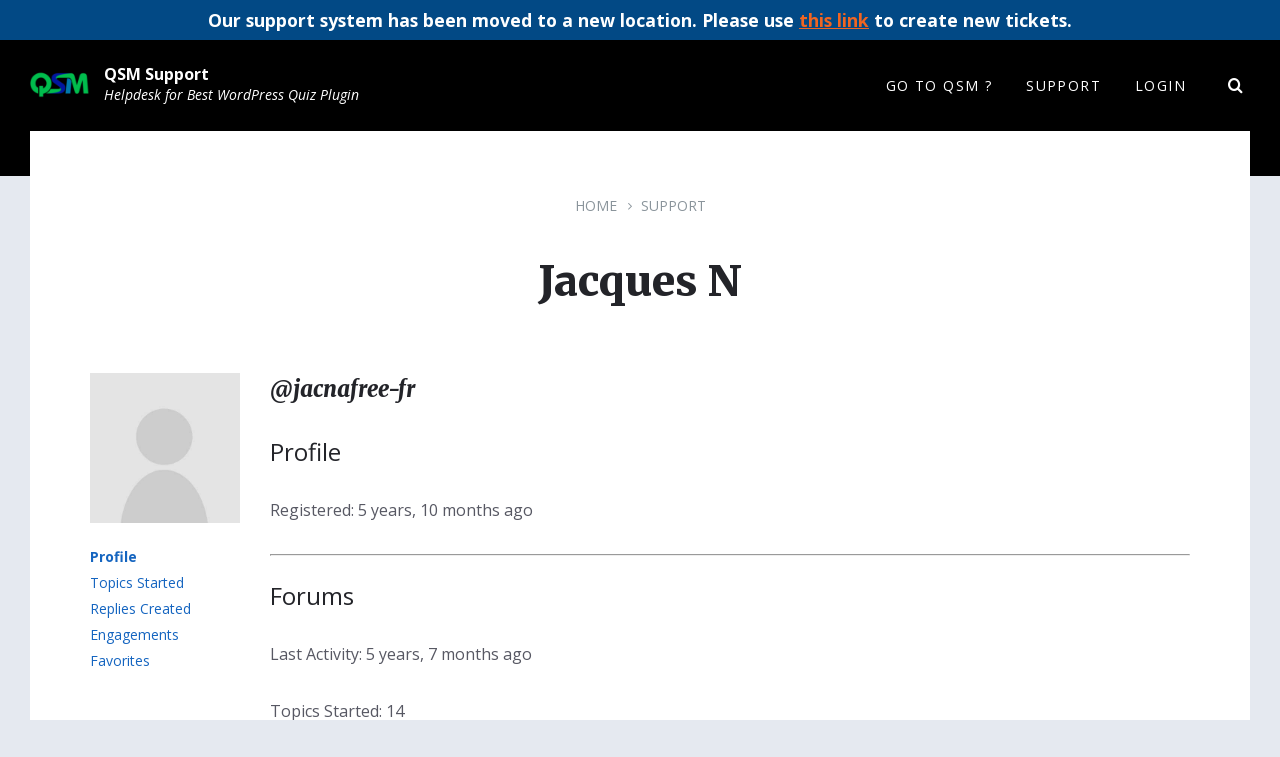

--- FILE ---
content_type: text/html; charset=UTF-8
request_url: https://support.quizandsurveymaster.com/support/users/jacnafree-fr/
body_size: 10495
content:
<!DOCTYPE html>
<html lang="en-US" prefix="og: https://ogp.me/ns#">
<head>
    <meta http-equiv="Content-Type" content="text/html; charset=UTF-8">
    <meta name="viewport" content="width=device-width, initial-scale=1.0">
    <link rel="pingback" href="https://support.quizandsurveymaster.com/xmlrpc.php">
    
<!-- Search Engine Optimization by Rank Math - https://s.rankmath.com/home -->
<title>- QSM Support</title>
<meta name="robots" content="follow, noindex"/>
<meta property="og:locale" content="en_US">
<meta property="og:type" content="article">
<meta property="og:title" content="- QSM Support">
<meta property="og:url" content="https://support.quizandsurveymaster.com/author/">
<meta property="og:site_name" content="QSM Support">
<meta name="twitter:card" content="summary_large_image">
<meta name="twitter:title" content="- QSM Support">
<script type="application/ld+json" class="rank-math-schema">{"@context":"https://schema.org","@graph":[{"@type":"Place","@id":"https://support.quizandsurveymaster.com/#place"},{"@type":"Organization","@id":"https://support.quizandsurveymaster.com/#organization","name":"Quiz and Survey Master Support","url":"https://support.quizandsurveymaster.com","logo":{"@type":"ImageObject","url":"https://support.quizandsurveymaster.com/wp-content/uploads/2020/05/cropped-logo_transparent_small-e1552997636295.png"},"location":{"@id":"https://support.quizandsurveymaster.com/#place"}},{"@type":"WebSite","@id":"https://support.quizandsurveymaster.com/#website","url":"https://support.quizandsurveymaster.com","name":"Quiz and Survey Master Support","publisher":{"@id":"https://support.quizandsurveymaster.com/#organization"},"inLanguage":"en-US"},{"@type":"WebPage","@id":"https://support.quizandsurveymaster.com/author/#webpage","url":"https://support.quizandsurveymaster.com/author/","name":"- QSM Support","isPartOf":{"@id":"https://support.quizandsurveymaster.com/#website"},"inLanguage":"en-US"}]}</script>
<!-- /Rank Math WordPress SEO plugin -->

<link rel='dns-prefetch' href='//fonts.googleapis.com' />
<link rel='dns-prefetch' href='//s.w.org' />
<link rel="alternate" type="application/rss+xml" title="QSM Support &raquo; Feed" href="https://support.quizandsurveymaster.com/feed/" />
<link rel="alternate" type="application/rss+xml" title="QSM Support &raquo; Comments Feed" href="https://support.quizandsurveymaster.com/comments/feed/" />
		<script type="709bc708b7d295d6a55f52f9-text/javascript">
			window._wpemojiSettings = {"baseUrl":"https:\/\/s.w.org\/images\/core\/emoji\/13.0.1\/72x72\/","ext":".png","svgUrl":"https:\/\/s.w.org\/images\/core\/emoji\/13.0.1\/svg\/","svgExt":".svg","source":{"concatemoji":"https:\/\/support.quizandsurveymaster.com\/wp-includes\/js\/wp-emoji-release.min.js?ver=5.7.14"}};
			!function(e,a,t){var n,r,o,i=a.createElement("canvas"),p=i.getContext&&i.getContext("2d");function s(e,t){var a=String.fromCharCode;p.clearRect(0,0,i.width,i.height),p.fillText(a.apply(this,e),0,0);e=i.toDataURL();return p.clearRect(0,0,i.width,i.height),p.fillText(a.apply(this,t),0,0),e===i.toDataURL()}function c(e){var t=a.createElement("script");t.src=e,t.defer=t.type="text/javascript",a.getElementsByTagName("head")[0].appendChild(t)}for(o=Array("flag","emoji"),t.supports={everything:!0,everythingExceptFlag:!0},r=0;r<o.length;r++)t.supports[o[r]]=function(e){if(!p||!p.fillText)return!1;switch(p.textBaseline="top",p.font="600 32px Arial",e){case"flag":return s([127987,65039,8205,9895,65039],[127987,65039,8203,9895,65039])?!1:!s([55356,56826,55356,56819],[55356,56826,8203,55356,56819])&&!s([55356,57332,56128,56423,56128,56418,56128,56421,56128,56430,56128,56423,56128,56447],[55356,57332,8203,56128,56423,8203,56128,56418,8203,56128,56421,8203,56128,56430,8203,56128,56423,8203,56128,56447]);case"emoji":return!s([55357,56424,8205,55356,57212],[55357,56424,8203,55356,57212])}return!1}(o[r]),t.supports.everything=t.supports.everything&&t.supports[o[r]],"flag"!==o[r]&&(t.supports.everythingExceptFlag=t.supports.everythingExceptFlag&&t.supports[o[r]]);t.supports.everythingExceptFlag=t.supports.everythingExceptFlag&&!t.supports.flag,t.DOMReady=!1,t.readyCallback=function(){t.DOMReady=!0},t.supports.everything||(n=function(){t.readyCallback()},a.addEventListener?(a.addEventListener("DOMContentLoaded",n,!1),e.addEventListener("load",n,!1)):(e.attachEvent("onload",n),a.attachEvent("onreadystatechange",function(){"complete"===a.readyState&&t.readyCallback()})),(n=t.source||{}).concatemoji?c(n.concatemoji):n.wpemoji&&n.twemoji&&(c(n.twemoji),c(n.wpemoji)))}(window,document,window._wpemojiSettings);
		</script>
		<style type="text/css">
img.wp-smiley,
img.emoji {
	display: inline !important;
	border: none !important;
	box-shadow: none !important;
	height: 1em !important;
	width: 1em !important;
	margin: 0 .07em !important;
	vertical-align: -0.1em !important;
	background: none !important;
	padding: 0 !important;
}
</style>
	<link rel='stylesheet' id='wp-block-library-css'  href='https://support.quizandsurveymaster.com/wp-includes/css/dist/block-library/style.min.css?ver=5.7.14' type='text/css' media='all' />
<link rel='stylesheet' id='bbptoolkit-css'  href='https://support.quizandsurveymaster.com/wp-content/plugins/bbp-toolkit/css/bbptoolkit.css?ver=616' type='text/css' media='all' />
<link rel='stylesheet' id='bbp_private_replies_style-css'  href='https://support.quizandsurveymaster.com/wp-content/plugins/bbpress-private-replies/css/frond-end.css?ver=5.7.14' type='text/css' media='all' />
<link rel='stylesheet' id='bbp-default-css'  href='https://support.quizandsurveymaster.com/wp-content/plugins/bbpress/templates/default/css/bbpress.min.css?ver=2.6.4' type='text/css' media='all' />
<link rel='stylesheet' id='simple-banner-style-css'  href='https://support.quizandsurveymaster.com/wp-content/plugins/simple-banner/simple-banner.css?ver=2.4.7' type='text/css' media='all' />
<link rel='stylesheet' id='bsp-css'  href='https://support.quizandsurveymaster.com/wp-content/plugins/bbp-style-pack/css/bspstyle.css?ver=4.4.1' type='text/css' media='screen' />
<link rel='stylesheet' id='dashicons-css'  href='https://support.quizandsurveymaster.com/wp-includes/css/dashicons.min.css?ver=5.7.14' type='text/css' media='all' />
<link rel='stylesheet' id='lsvr-lore-main-style-css'  href='https://support.quizandsurveymaster.com/wp-content/themes/lore/style.css?ver=2.4.2' type='text/css' media='all' />
<link rel='stylesheet' id='lsvr-lore-general-style-css'  href='https://support.quizandsurveymaster.com/wp-content/themes/lore/assets/css/general.css?ver=2.4.2' type='text/css' media='all' />
<style id='lsvr-lore-general-style-inline-css' type='text/css'>
body, input, textarea, select, button, #cancel-comment-reply-link, .is-primary-font { font-family: 'Open Sans', Arial, sans-serif; }
html, body { font-size: 16px; }
h1, h2, .is-secondary-font { font-family: 'Merriweather', Arial, sans-serif; }
.header-logo__link { max-width: 60px; }
</style>
<link rel='stylesheet' id='lsvr-lore-google-fonts-css'  href='//fonts.googleapis.com/css?family=Open+Sans%3A400%2C400italic%2C600%2C600italic%2C700%2C700italic%7CMerriweather%3A400%2C400italic%2C900%2C900italic&#038;ver=5.7.14' type='text/css' media='all' />
<link rel='stylesheet' id='lsvr-lore-color-scheme-css'  href='https://support.quizandsurveymaster.com/wp-content/themes/lore/assets/css/skins/default.css?ver=2.4.2' type='text/css' media='all' />
<link rel='stylesheet' id='d4p-bbattachments-css-css'  href='https://support.quizandsurveymaster.com/wp-content/plugins/gd-bbpress-attachments/css/front.css?ver=3.2_b2320_free' type='text/css' media='all' />
<link rel='stylesheet' id='um_fonticons_ii-css'  href='https://support.quizandsurveymaster.com/wp-content/plugins/ultimate-member/assets/css/um-fonticons-ii.css?ver=2.1.6' type='text/css' media='all' />
<link rel='stylesheet' id='um_fonticons_fa-css'  href='https://support.quizandsurveymaster.com/wp-content/plugins/ultimate-member/assets/css/um-fonticons-fa.css?ver=2.1.6' type='text/css' media='all' />
<link rel='stylesheet' id='select2-css'  href='https://support.quizandsurveymaster.com/wp-content/plugins/ultimate-member/assets/css/select2/select2.min.css?ver=2.1.6' type='text/css' media='all' />
<link rel='stylesheet' id='um_crop-css'  href='https://support.quizandsurveymaster.com/wp-content/plugins/ultimate-member/assets/css/um-crop.css?ver=2.1.6' type='text/css' media='all' />
<link rel='stylesheet' id='um_modal-css'  href='https://support.quizandsurveymaster.com/wp-content/plugins/ultimate-member/assets/css/um-modal.css?ver=2.1.6' type='text/css' media='all' />
<link rel='stylesheet' id='um_styles-css'  href='https://support.quizandsurveymaster.com/wp-content/plugins/ultimate-member/assets/css/um-styles.css?ver=2.1.6' type='text/css' media='all' />
<link rel='stylesheet' id='um_profile-css'  href='https://support.quizandsurveymaster.com/wp-content/plugins/ultimate-member/assets/css/um-profile.css?ver=2.1.6' type='text/css' media='all' />
<link rel='stylesheet' id='um_account-css'  href='https://support.quizandsurveymaster.com/wp-content/plugins/ultimate-member/assets/css/um-account.css?ver=2.1.6' type='text/css' media='all' />
<link rel='stylesheet' id='um_misc-css'  href='https://support.quizandsurveymaster.com/wp-content/plugins/ultimate-member/assets/css/um-misc.css?ver=2.1.6' type='text/css' media='all' />
<link rel='stylesheet' id='um_fileupload-css'  href='https://support.quizandsurveymaster.com/wp-content/plugins/ultimate-member/assets/css/um-fileupload.css?ver=2.1.6' type='text/css' media='all' />
<link rel='stylesheet' id='um_datetime-css'  href='https://support.quizandsurveymaster.com/wp-content/plugins/ultimate-member/assets/css/pickadate/default.css?ver=2.1.6' type='text/css' media='all' />
<link rel='stylesheet' id='um_datetime_date-css'  href='https://support.quizandsurveymaster.com/wp-content/plugins/ultimate-member/assets/css/pickadate/default.date.css?ver=2.1.6' type='text/css' media='all' />
<link rel='stylesheet' id='um_datetime_time-css'  href='https://support.quizandsurveymaster.com/wp-content/plugins/ultimate-member/assets/css/pickadate/default.time.css?ver=2.1.6' type='text/css' media='all' />
<link rel='stylesheet' id='um_raty-css'  href='https://support.quizandsurveymaster.com/wp-content/plugins/ultimate-member/assets/css/um-raty.css?ver=2.1.6' type='text/css' media='all' />
<link rel='stylesheet' id='um_scrollbar-css'  href='https://support.quizandsurveymaster.com/wp-content/plugins/ultimate-member/assets/css/simplebar.css?ver=2.1.6' type='text/css' media='all' />
<link rel='stylesheet' id='um_tipsy-css'  href='https://support.quizandsurveymaster.com/wp-content/plugins/ultimate-member/assets/css/um-tipsy.css?ver=2.1.6' type='text/css' media='all' />
<link rel='stylesheet' id='um_responsive-css'  href='https://support.quizandsurveymaster.com/wp-content/plugins/ultimate-member/assets/css/um-responsive.css?ver=2.1.6' type='text/css' media='all' />
<link rel='stylesheet' id='um_default_css-css'  href='https://support.quizandsurveymaster.com/wp-content/plugins/ultimate-member/assets/css/um-old-default.css?ver=2.1.6' type='text/css' media='all' />
<link rel='stylesheet' id='sib-front-css-css'  href='https://support.quizandsurveymaster.com/wp-content/plugins/mailin/css/mailin-front.css?ver=5.7.14' type='text/css' media='all' />
<script type="709bc708b7d295d6a55f52f9-text/javascript" src='https://support.quizandsurveymaster.com/wp-includes/js/jquery/jquery.min.js?ver=3.5.1' id='jquery-core-js'></script>
<script type="709bc708b7d295d6a55f52f9-text/javascript" src='https://support.quizandsurveymaster.com/wp-includes/js/jquery/jquery-migrate.min.js?ver=3.3.2' id='jquery-migrate-js'></script>
<script type="709bc708b7d295d6a55f52f9-text/javascript" id='simple-banner-script-js-extra'>
/* <![CDATA[ */
var scriptParams = {"hide_simple_banner":"no","simple_banner_position":"static","header_margin":"","header_padding":"","simple_banner_text":"Our support system has been moved to a new location. Please use <a href=\"https:\/\/quizandsurveymaster.com\/contact-support\/\">this link<\/a> to create new tickets.","pro_version_enabled":"","in_array":"1","debug_mode":"","id":"0","disabled_pages_array":[""],"simple_banner_color":"","simple_banner_text_color":"","simple_banner_link_color":"","simple_banner_custom_css":"","site_custom_css":"","keep_site_custom_css":"","site_custom_js":"","keep_site_custom_js":""};
/* ]]> */
</script>
<script type="709bc708b7d295d6a55f52f9-text/javascript" src='https://support.quizandsurveymaster.com/wp-content/plugins/simple-banner/simple-banner.js?ver=2.4.7' id='simple-banner-script-js'></script>
<script type="709bc708b7d295d6a55f52f9-text/javascript" src='https://support.quizandsurveymaster.com/wp-content/plugins/ultimate-member/assets/js/um-gdpr.min.js?ver=2.1.6' id='um-gdpr-js'></script>
<script type="709bc708b7d295d6a55f52f9-text/javascript" id='sib-front-js-js-extra'>
/* <![CDATA[ */
var sibErrMsg = {"invalidMail":"Please fill out valid email address","requiredField":"Please fill out required fields","invalidDateFormat":"Please fill out valid date format","invalidSMSFormat":"Please fill out valid phone number"};
var ajax_sib_front_object = {"ajax_url":"https:\/\/support.quizandsurveymaster.com\/wp-admin\/admin-ajax.php","ajax_nonce":"eaf17c49cb","flag_url":"https:\/\/support.quizandsurveymaster.com\/wp-content\/plugins\/mailin\/img\/flags\/"};
/* ]]> */
</script>
<script type="709bc708b7d295d6a55f52f9-text/javascript" src='https://support.quizandsurveymaster.com/wp-content/plugins/mailin/js/mailin-front.js?ver=1592382599' id='sib-front-js-js'></script>
<link rel="https://api.w.org/" href="https://support.quizandsurveymaster.com/wp-json/" /><link rel="EditURI" type="application/rsd+xml" title="RSD" href="https://support.quizandsurveymaster.com/xmlrpc.php?rsd" />
<link rel="wlwmanifest" type="application/wlwmanifest+xml" href="https://support.quizandsurveymaster.com/wp-includes/wlwmanifest.xml" /> 
<meta name="generator" content="WordPress 5.7.14" />
<script type="709bc708b7d295d6a55f52f9-text/javascript">
            /* <![CDATA[ */
            var gdbbPressAttachmentsInit = {
                max_files: 2            };
            /* ]]> */
        </script><style type="text/css" media="screen">.simple-banner{position:static;}</style><style type="text/css" media="screen">.simple-banner{background: #024985;}</style><style type="text/css" media="screen">.simple-banner .simple-banner-text{color: #ffffff;}</style><style type="text/css" media="screen">.simple-banner .simple-banner-text a{color:#f16521;}</style>		<style type="text/css">
			.um_request_name {
				display: none !important;
			}
		</style>
	<style type="text/css">.recentcomments a{display:inline !important;padding:0 !important;margin:0 !important;}</style><link rel="icon" href="https://support.quizandsurveymaster.com/wp-content/uploads/2020/05/cropped-logo_transparent_small-e1552997636295-1-32x32.png" sizes="32x32" />
<link rel="icon" href="https://support.quizandsurveymaster.com/wp-content/uploads/2020/05/cropped-logo_transparent_small-e1552997636295-1-192x192.png" sizes="192x192" />
<link rel="apple-touch-icon" href="https://support.quizandsurveymaster.com/wp-content/uploads/2020/05/cropped-logo_transparent_small-e1552997636295-1-180x180.png" />
<meta name="msapplication-TileImage" content="https://support.quizandsurveymaster.com/wp-content/uploads/2020/05/cropped-logo_transparent_small-e1552997636295-1-270x270.png" />
		<style type="text/css" id="wp-custom-css">
			input, select, textarea {
	/*width: auto !important;*/
}
 
button.header-menu__item-toggle {
    display: none;
}
				
.bbpress-button-custom {
	font-size: 15px;
    cursor: pointer !important;
    box-shadow: none;
    text-shadow: none;
    font-family: inherit;
    outline: none !important;
    color: #ffffff;
    margin: 0;
    opacity: 1;
    -webkit-appearance: none;
    background: #3ba1da;
    border: none !important;
    display: block;
    /* line-height: 1em !important; */
    padding: 16px 20px !important;
    text-decoration: none !important;
    text-align: center;
    text-transform: none !important;
    font-weight: normal !important;
    overflow: hidden;
    position: relative;
    transition: 0.25s;
    /* box-sizing: border-box; */
    width: auto;
    float: left;
    margin-bottom: 10px;
    margin-top: -40px;
    line-height: 20px;
} 
				 
						</style>
		</head>

<body class="bbp-user-page single singular bbpress wp-custom-logo lsvr-accessibility">

	
	<!-- WRAPPER : begin -->
	<div id="wrapper">

		
		
	<a href="#main" class="accessibility-link accessibility-link--skip-to-content screen-reader-text">Skip to content</a>

			<a href="#header-menu" class="accessibility-link accessibility-link--skip-to-nav screen-reader-text">Skip to main navigation</a>
	
	<a href="#footer" class="accessibility-link accessibility-link--skip-to-footer screen-reader-text">Skip to footer</a>


		
		<!-- HEADER : begin -->
		<header id="header"  class="header--has-search">
			<div class="header__bg" >
				<div class="header__overlay" style="opacity: 0.5; filter: alpha(opacity=50);"></div>				<div class="header__inner">

					
					<!-- HEADER NAVBAR : begin -->
<div class="header-navbar">
	<div class="lsvr-container">
		<div class="header-navbar__inner">

			
			
	<!-- HEADER BRANDING : begin -->
	<div class="header-branding header-branding--has-logo">
		<div class="header-branding__inner">

			
				<!-- HEADER BRANDING : begin -->
				<div class="header-logo">
					<a href="https://support.quizandsurveymaster.com/" class="header-logo__link">
						<img src="https://support.quizandsurveymaster.com/wp-content/uploads/2020/05/cropped-logo_transparent_small-e1552997636295.png"
							class="header-logo__image"
							alt="QSM Support">
					</a>
				</div>
				<!-- HEADER BRANDING : end -->

			
			
				<!-- HEADER TITLE TAGLINE : begin -->
				<div class="header-title-tagline">

					
						<div class="header-title">
							<a href="https://support.quizandsurveymaster.com/" class="header-title__link">
								QSM Support							</a>
						</div>

					
					
						<p class="header-tagline">
							Helpdesk for Best WordPress Quiz Plugin						</p>

					
				</div>
				<!-- HEADER TITLE TAGLINE : end -->

			
		</div>
	</div>
	<!-- HEADER BRANDING : end -->


			
			<button id="header-navbar__toggle"
	class="header-navbar__toggle"
	type="button"
	title="Expand menu"
	data-label-expand-popup="Expand menu"
	data-label-collapse-popup="Collapse menu"
	aria-controls="header-navbar__navigation"
    aria-haspopup="true"
    aria-expanded="false">
	<span class="header-navbar__toggle-icon" aria-hidden="true"></span>
</button>
			<div id="header-navbar__navigation"
				class="header-navbar__navigation"
				data-aria-labelledby="header-navbar__toggle">

            	<div class="header-mobile-languages">

					
				</div>

				
	<!-- HEADER MENU : begin -->
	<nav id="header-menu" class="header-menu"
        data-label-expand-popup="Expand submenu"
        data-label-collapse-popup="Collapse submenu"

					aria-label="Header Menu"
		>

	    <ul id="menu-header-menu" class="header-menu__list" role="menu">
            
        	<li id="header-menu__item-2368"
                class="header-menu__item header-menu__item--level-0 menu-item menu-item-type-custom menu-item-object-custom header-menu__item--dropdown"
                role="presentation">

                <a href="https://quizandsurveymaster.com/?utm_source=support_site"
                    id="header-menu__item-link-2368"
                	class="header-menu__item-link header-menu__item-link--level-0"
                    role="menuitem"

                    
                                        >

                    Go to QSM ?</a>

            
            </li>

            
            
        	<li id="header-menu__item-399"
                class="header-menu__item header-menu__item--level-0 menu-item menu-item-type-custom menu-item-object-custom header-menu__item--dropdown"
                role="presentation">

                <a href="/support/"
                    id="header-menu__item-link-399"
                	class="header-menu__item-link header-menu__item-link--level-0"
                    role="menuitem"

                    
                                        >

                    Support</a>

            
            </li>

            
            
        	<li id="header-menu__item-422"
                class="header-menu__item header-menu__item--level-0 menu-item menu-item-type-post_type menu-item-object-page header-menu__item--dropdown"
                role="presentation">

                <a href="https://support.quizandsurveymaster.com/login/"
                    id="header-menu__item-link-422"
                	class="header-menu__item-link header-menu__item-link--level-0"
                    role="menuitem"

                    
                                        >

                    Login</a>

            
            </li>

            </ul>
	</nav>
	<!-- HEADER MENU : end -->


				
	<!-- HEADER NAVBAR SEARCH : begin -->
	<div class="header-navbar-search">

		<button id="header-navbar-search__toggle"
			class="header-navbar-search__toggle"
			type="button"
			title="Expand search"
			data-label-expand-popup="Expand search"
			data-label-collapse-popup="Collapse search"
			aria-controls="header-navbar-search__popup"
            aria-haspopup="true"
            aria-expanded="false">
			<span class="header-navbar-search__toggle-icon" aria-hidden="true"></span>
		</button>

		<div id="header-navbar-search__popup"
			class="header-navbar-search__popup"
			role="group"
			aria-labelledby="header-navbar-search__toggle"
            aria-expanded="false">

			<!-- HEADER SEARCH FORM : begin -->
<form  class="header-search-form header-search-form--ajax header-search-form--has-search-filter header-search-form--has-keywords header-search-form--has-rating header-search-form--rating-type-sum"	id="header-search-form-1"
	role="search"
	action="https://support.quizandsurveymaster.com/"
	method="get">

	
	<div class="header-search-form__inner">

		<!-- HEADER SEARCH CONTENT : begin -->
		<div class="header-search-form__content">

			<!-- HEADER SEARCH INPUT WRAPPER : begin -->
			<div class="header-search-form__input-wrapper">

				<label class="screen-reader-text" for="header-search-form__input-1">
					Search				</label>
				<input id="header-search-form__input-1"
					class="header-search-form__input"
					type="text" name="s" autocomplete="off"
					placeholder="Search the Knowledge Base"
					value=""
					aria-label="Search field">

				<button class="header-search-form__submit" type="submit" title="Submit search">
					<span class="header-search-form__submit-icon icon-search" aria-hidden="true"></span>
				</button>

				
					<div class="header-search-form__spinner c-spinner"></div>

				
			</div>
			<!-- HEADER SEARCH INPUT WRAPPER : end -->

			
				<!-- HEADER SEARCH PANEL : begin -->
				<div class="header-search-form__panel">
					<div class="header-search-form__panel-inner">

						
							<!-- HEADER SEARCH FILTER : begin -->
							<div class="header-search-form__filter">

								
									<span class="header-search-form__filter-title">Search in:</span>

								
								<label class="header-search-form__filter-label header-search-form__filter-label--active header-search-form__filter-label--any"
									for="header-search-filter-any-1">
									<input type="checkbox" class="header-search-form__filter-checkbox header-search-form__filter-checkbox--any"
										id="header-search-filter-any-1"
										name="search-filter[]"
										value="any"
										 checked="checked">
										Everything								</label>

								
									<label class="header-search-form__filter-label header-search-form__filter-label--lsvr_kba"
										for="header-search-filter-lsvr_kba-1">
										<input type="checkbox" class="header-search-form__filter-checkbox"
											id="header-search-filter-lsvr_kba-1"
											name="search-filter[]"
											value="lsvr_kba"
											>
											Knowledge Base									</label>

								
									<label class="header-search-form__filter-label header-search-form__filter-label--lsvr_faq"
										for="header-search-filter-lsvr_faq-1">
										<input type="checkbox" class="header-search-form__filter-checkbox"
											id="header-search-filter-lsvr_faq-1"
											name="search-filter[]"
											value="lsvr_faq"
											>
											FAQ									</label>

								
									<label class="header-search-form__filter-label header-search-form__filter-label--post"
										for="header-search-filter-post-1">
										<input type="checkbox" class="header-search-form__filter-checkbox"
											id="header-search-filter-post-1"
											name="search-filter[]"
											value="post"
											>
											Blog									</label>

								
									<label class="header-search-form__filter-label header-search-form__filter-label--page"
										for="header-search-filter-page-1">
										<input type="checkbox" class="header-search-form__filter-checkbox"
											id="header-search-filter-page-1"
											name="search-filter[]"
											value="page"
											>
											Pages									</label>

								
									<label class="header-search-form__filter-label header-search-form__filter-label--forumtopic"
										for="header-search-filter-forumtopic-1">
										<input type="checkbox" class="header-search-form__filter-checkbox"
											id="header-search-filter-forumtopic-1"
											name="search-filter[]"
											value="forum, topic"
											>
											Support									</label>

								
							</div>
							<!-- HEADER SEARCH FILTER : end -->

						
					</div>
				</div>
				<!-- HEADER SEARCH PANEL : end -->

			
		</div>
		<!-- HEADER SEARCH CONTENT : end -->

		
			<!-- HEADER SEARCH KEYWORDS : begin -->
			<div class="header-search-form__keywords">
				<div class="header-search-form__keywords-inner">

											<span class="header-search-form__keywords-label">Suggested Search:</span>
					
					
						<a href="https://support.quizandsurveymaster.com/?s=how%20to"
							data-search-keyword="how to">how to</a>, 
					
						<a href="https://support.quizandsurveymaster.com/?s=export%20import"
							data-search-keyword="export import">export import</a>, 
					
						<a href="https://support.quizandsurveymaster.com/?s=export%20results"
							data-search-keyword="export results">export results</a>
					
				</div>
			</div>
			<!-- HEADER SEARCH KEYWORDS : end -->

		
	</div>
</form>
<!-- HEADER SEARCH FORM : end -->
		</div>

	</div>
	<!-- HEADER NAVBAR SEARCH : end -->


				
			</div>

			
		</div>
	</div>
</div>
<!-- HEADER NAVBAR : end -->
					
					
	<!-- HEADER SEARCH : begin -->
	<div class="header-search">
		<div class="lsvr-container">
			<div class="header-search__inner">

				<!-- HEADER SEARCH FORM : begin -->
<form  class="header-search-form header-search-form--ajax header-search-form--has-search-filter header-search-form--has-keywords header-search-form--has-rating header-search-form--rating-type-sum"	id="header-search-form-2"
	role="search"
	action="https://support.quizandsurveymaster.com/"
	method="get">

	
	<div class="header-search-form__inner">

		<!-- HEADER SEARCH CONTENT : begin -->
		<div class="header-search-form__content">

			<!-- HEADER SEARCH INPUT WRAPPER : begin -->
			<div class="header-search-form__input-wrapper">

				<label class="screen-reader-text" for="header-search-form__input-2">
					Search				</label>
				<input id="header-search-form__input-2"
					class="header-search-form__input"
					type="text" name="s" autocomplete="off"
					placeholder="Search the Knowledge Base"
					value=""
					aria-label="Search field">

				<button class="header-search-form__submit" type="submit" title="Submit search">
					<span class="header-search-form__submit-icon icon-search" aria-hidden="true"></span>
				</button>

				
					<div class="header-search-form__spinner c-spinner"></div>

				
			</div>
			<!-- HEADER SEARCH INPUT WRAPPER : end -->

			
				<!-- HEADER SEARCH PANEL : begin -->
				<div class="header-search-form__panel">
					<div class="header-search-form__panel-inner">

						
							<!-- HEADER SEARCH FILTER : begin -->
							<div class="header-search-form__filter">

								
									<span class="header-search-form__filter-title">Search in:</span>

								
								<label class="header-search-form__filter-label header-search-form__filter-label--active header-search-form__filter-label--any"
									for="header-search-filter-any-2">
									<input type="checkbox" class="header-search-form__filter-checkbox header-search-form__filter-checkbox--any"
										id="header-search-filter-any-2"
										name="search-filter[]"
										value="any"
										 checked="checked">
										Everything								</label>

								
									<label class="header-search-form__filter-label header-search-form__filter-label--lsvr_kba"
										for="header-search-filter-lsvr_kba-2">
										<input type="checkbox" class="header-search-form__filter-checkbox"
											id="header-search-filter-lsvr_kba-2"
											name="search-filter[]"
											value="lsvr_kba"
											>
											Knowledge Base									</label>

								
									<label class="header-search-form__filter-label header-search-form__filter-label--lsvr_faq"
										for="header-search-filter-lsvr_faq-2">
										<input type="checkbox" class="header-search-form__filter-checkbox"
											id="header-search-filter-lsvr_faq-2"
											name="search-filter[]"
											value="lsvr_faq"
											>
											FAQ									</label>

								
									<label class="header-search-form__filter-label header-search-form__filter-label--post"
										for="header-search-filter-post-2">
										<input type="checkbox" class="header-search-form__filter-checkbox"
											id="header-search-filter-post-2"
											name="search-filter[]"
											value="post"
											>
											Blog									</label>

								
									<label class="header-search-form__filter-label header-search-form__filter-label--page"
										for="header-search-filter-page-2">
										<input type="checkbox" class="header-search-form__filter-checkbox"
											id="header-search-filter-page-2"
											name="search-filter[]"
											value="page"
											>
											Pages									</label>

								
									<label class="header-search-form__filter-label header-search-form__filter-label--forumtopic"
										for="header-search-filter-forumtopic-2">
										<input type="checkbox" class="header-search-form__filter-checkbox"
											id="header-search-filter-forumtopic-2"
											name="search-filter[]"
											value="forum, topic"
											>
											Support									</label>

								
							</div>
							<!-- HEADER SEARCH FILTER : end -->

						
					</div>
				</div>
				<!-- HEADER SEARCH PANEL : end -->

			
		</div>
		<!-- HEADER SEARCH CONTENT : end -->

		
			<!-- HEADER SEARCH KEYWORDS : begin -->
			<div class="header-search-form__keywords">
				<div class="header-search-form__keywords-inner">

											<span class="header-search-form__keywords-label">Suggested Search:</span>
					
					
						<a href="https://support.quizandsurveymaster.com/?s=how%20to"
							data-search-keyword="how to">how to</a>, 
					
						<a href="https://support.quizandsurveymaster.com/?s=export%20import"
							data-search-keyword="export import">export import</a>, 
					
						<a href="https://support.quizandsurveymaster.com/?s=export%20results"
							data-search-keyword="export results">export results</a>
					
				</div>
			</div>
			<!-- HEADER SEARCH KEYWORDS : end -->

		
	</div>
</form>
<!-- HEADER SEARCH FORM : end -->
			</div>
		</div>
	</div>
	<!-- HEADER SEARCH : end -->


					
				</div>
			</div>
		</header>

		
		<!-- CORE : begin -->
		<div id="core" >
			<div class="core__inner">
<!-- CORE COLUMNS : begin -->
<div class="core__columns">
	<div class="core__columns-inner">
		<div class="lsvr-container">
			<div class="core__columns-bg">

				
				<!-- MAIN : begin -->
				<main id="main">
					<div class="main__inner">
<!-- POST ARCHIVE : begin -->
<div class="bbpress-page">

	<!-- MAIN HEADER : begin -->
	<header class="main__header">
		<div class="main__header-inner">

			
	
	<!-- BREADCRUMBS : begin -->
	<div class="breadcrumbs">
		<div class="breadcrumbs__inner">

			
			<nav class="breadcrumbs__nav" aria-label="Breadcrumbs">
				<ul class="breadcrumbs__list">

					
						<li class="breadcrumbs__item">
							<span class="breadcrumbs__item-decor" aria-hidden="true"></span>
							<a href="https://support.quizandsurveymaster.com/" class="breadcrumbs__link">Home</a>
						</li>

					
						<li class="breadcrumbs__item">
							<span class="breadcrumbs__item-decor" aria-hidden="true"></span>
							<a href="https://support.quizandsurveymaster.com/support/" class="breadcrumbs__link">Support</a>
						</li>

					
				</ul>
			</nav>

			
			<!-- BREADCRUMBS META DATA : begin -->
			<script type="application/ld+json">
			{
				"@context": "http://schema.org",
				"@type": "BreadcrumbList",
				"itemListElement" : [
										{
						"@type": "ListItem",
						"position": 1,
						"item": {
							"@id": "https://support.quizandsurveymaster.com/",
							"name": "Home"
						}
					},										{
						"@type": "ListItem",
						"position": 2,
						"item": {
							"@id": "https://support.quizandsurveymaster.com/support/",
							"name": "Support"
						}
					}									]
			}
			</script>
			<!-- BREADCRUMBS META DATA : end -->

		
		</div>
	</div>
	<!-- BREADCRUMBS : end -->

	

			<h1 class="main__title">

				
					Jacques N
				
			</h1>

		</div>
	</header>
	<!-- MAIN HEADER : end -->

	
		<!-- PAGE CONTENT : begin -->
		<div class="page__content">

			
<div id="bbpress-forums" class="bbpress-wrapper">

	
	
	<div id="bbp-user-wrapper">

		
<div id="bbp-single-user-details">
	<div id="bbp-user-avatar">
		<span class='vcard'>
			<a class="url fn n" href="https://support.quizandsurveymaster.com/support/users/jacnafree-fr/" title="Jacques N" rel="me">
				<script src="/cdn-cgi/scripts/7d0fa10a/cloudflare-static/rocket-loader.min.js" data-cf-settings="709bc708b7d295d6a55f52f9-|49"></script><img src="https://support.quizandsurveymaster.com/wp-content/plugins/ultimate-member/assets/img/default_avatar.jpg" class="gravatar avatar avatar-150 um-avatar um-avatar-default" width="150" height="150" alt="Jacques N" data-default="https://support.quizandsurveymaster.com/wp-content/plugins/ultimate-member/assets/img/default_avatar.jpg" onerror="if ( ! this.getAttribute('data-load-error') ){ this.setAttribute('data-load-error', '1');this.setAttribute('src', this.getAttribute('data-default'));}" />			</a>
		</span>
	</div>

	
	<div id="bbp-user-navigation">
		<ul>
			<li class="current">
				<span class="vcard bbp-user-profile-link">
					<a class="url fn n" href="https://support.quizandsurveymaster.com/support/users/jacnafree-fr/" title="Jacques N&#039;s Profile" rel="me">Profile</a>
				</span>
			</li>

			<li class="">
				<span class='bbp-user-topics-created-link'>
					<a href="https://support.quizandsurveymaster.com/support/users/jacnafree-fr/topics/" title="Jacques N&#039;s Topics Started">Topics Started</a>
				</span>
			</li>

			<li class="">
				<span class='bbp-user-replies-created-link'>
					<a href="https://support.quizandsurveymaster.com/support/users/jacnafree-fr/replies/" title="Jacques N&#039;s Replies Created">Replies Created</a>
				</span>
			</li>

							<li class="">
					<span class='bbp-user-engagements-created-link'>
						<a href="https://support.quizandsurveymaster.com/support/users/jacnafree-fr/engagements/" title="Jacques N&#039;s Engagements">Engagements</a>
					</span>
				</li>
			
							<li class="">
					<span class="bbp-user-favorites-link">
						<a href="https://support.quizandsurveymaster.com/support/users/jacnafree-fr/favorites/" title="Jacques N&#039;s Favorites">Favorites</a>
					</span>
				</li>
			
			
		</ul>

		
	</div>
</div>


		<div id="bbp-user-body">
																					
<div id="bbp-user-profile" class="bbp-user-profile">
	<h2 class="entry-title">@jacnafree-fr</h2>
	<div class="bbp-user-section">
		<h3>Profile</h3>
		<p class="bbp-user-forum-role">Registered: 5 years, 10 months ago</p>

		
		
		<hr>
		<h3>Forums</h3>

		
			<p class="bbp-user-topic-count">Last Activity: 5 years, 7 months ago</p>

		
		<p class="bbp-user-topic-count">Topics Started: 14</p>
		<p class="bbp-user-reply-count">Replies Created: 38</p>
		<p class="bbp-user-forum-role">Forum Role: Participant</p>
	</div>
</div><!-- #bbp-author-topics-started -->

		</div>
	</div>

	
</div>

		</div>
		<!-- PAGE CONTENT : end -->

	
</div>
<!-- POST ARCHIVE : end -->

					</div>
				</main>
				<!-- MAIN : end -->

				
			</div>
		</div>
	</div>
</div>
<!-- CORE COLUMNS : end -->
		</div>
	</div>
	<!-- CORE : end -->

	
	<!-- FOOTER : begin -->
	<footer id="footer" >
		<div class="footer__inner">

			
			
				<div class="footer-top">
					<div class="lsvr-container">
						<div class="footer-top__inner">

							

	<!-- FOOTER MENU : begin -->
	<nav class="footer-menu"

					aria-label="Footer Menu"
		>

	    <ul id="menu-footer-menu" class="footer-menu__list" role="menu"><li id="menu-item-20" class="menu-item menu-item-type-custom menu-item-object-custom menu-item-20"><a title="						" href="https://quizandsurveymaster.com/docs/">Documentation</a></li>
<li id="menu-item-19" class="menu-item menu-item-type-custom menu-item-object-custom menu-item-19"><a title="						" href="https://quizandsurveymaster.com/addons/">Addons</a></li>
<li id="menu-item-4150" class="menu-item menu-item-type-custom menu-item-object-custom menu-item-4150"><a href="https://quizandsurveymaster.com/blog/">Blog</a></li>
<li id="menu-item-4152" class="menu-item menu-item-type-custom menu-item-object-custom menu-item-4152"><a href="https://quizandsurveymaster.com/">WordPress Quiz Plugin</a></li>
</ul>
	</nav>
	<!-- FOOTER MENU : end -->



							

	<!-- FOOTER SOCIAL LINKS : begin -->
	<div class="footer-social">
		<ul class="footer-social__list" title="Social Media Links">

			
				
					<li class="footer-social__item footer-social__item--twitter">

						<a class="footer-social__item-link footer-social__item-link--twitter" target="_blank"

							
								href="https://twitter.com/quizsurveywp"

							
							 title="Twitter">

							<span class="footer-social__icon icon-twitter" aria-hidden="true"></span>

						</a>
					</li>

				
			
				
					<li class="footer-social__item footer-social__item--github">

						<a class="footer-social__item-link footer-social__item-link--github" target="_blank"

							
								href="https://github.com/QuizandSurveyMaster/quiz_master_next"

							
							 title="Github">

							<span class="footer-social__icon icon-github" aria-hidden="true"></span>

						</a>
					</li>

				
			
				
					<li class="footer-social__item footer-social__item--facebook">

						<a class="footer-social__item-link footer-social__item-link--facebook" target="_blank"

							
								href="https://www.facebook.com/quizandsurveymaster1"

							
							 title="Facebook">

							<span class="footer-social__icon icon-facebook" aria-hidden="true"></span>

						</a>
					</li>

				
			
		</ul>
	</div>
	<!-- FOOTER SOCIAL LINKS : end -->



						</div>
					</div>
				</div>

			
			
			
	<!-- FOOTER WIDGETS : begin -->
	<div class="footer-widgets">
		<div class="footer-widgets__inner">
			<div class="lsvr-container">
				<div  class="lsvr-grid lsvr-grid--3-cols lsvr-grid--lg-2-cols lsvr-grid--md-2-cols">

					<div class="footer-widgets__column lsvr-grid__col lsvr-grid__col--span-4 lsvr-grid__col--md lsvr-grid__col--md-span-6 lsvr-grid__col--lg lsvr-grid__col--lg-span-6"><div class="footer-widgets__column-inner"><div id="bbr_topics_widget-3" class="widget widget_bbr_topics_widget"><div class="widget__inner"><h3 class="widget__title">Recently Resolved</h3>
		<ul>
											<li>
					<a class="bbp-forum-title" href="https://support.quizandsurveymaster.com/support/topic/cant-find-my-questions/">Can&#8217;t find my questions +</a>
														</li>

											<li>
					<a class="bbp-forum-title" href="https://support.quizandsurveymaster.com/support/topic/quiz-does-not-show-and-site-is-faulty/">Quiz does not show and site is faulty</a>
														</li>

											<li>
					<a class="bbp-forum-title" href="https://support.quizandsurveymaster.com/support/topic/hide-the-submit-button/">hide the submit button</a>
														</li>

											<li>
					<a class="bbp-forum-title" href="https://support.quizandsurveymaster.com/support/topic/bug-report/">BUG REPORT</a>
														</li>

											<li>
					<a class="bbp-forum-title" href="https://support.quizandsurveymaster.com/support/topic/fatal-error-allowed-memory-size-of-536870912-bytes-exhausted-tried-to-allocate/">Fatal error: Allowed memory size of 536870912 bytes exhausted (tried to allocate</a>
														</li>

			        </ul>

		</div></div></div></div><div class="footer-widgets__column lsvr-grid__col lsvr-grid__col--span-4 lsvr-grid__col--md lsvr-grid__col--md-span-6 lsvr-grid__col--lg lsvr-grid__col--lg-span-6"><div class="footer-widgets__column-inner"><div id="bbp_replies_widget-3" class="widget widget_display_replies"><div class="widget__inner"><h3 class="widget__title">Recent Replies</h3>
		<ul class="bbp-replies-widget">

			
				<li>

					<a class="bbp-reply-topic-title" href="https://support.quizandsurveymaster.com/support/topic/not-able-to-generate-the-certificate-for-users-just-after-their-exam/#post-18026" title="This usually happens because the certificate syst&hellip;">Not able to generate the certificate for users just after their exam</a>
				</li>

			
				<li>

					<a class="bbp-reply-topic-title" href="https://support.quizandsurveymaster.com/support/topic/not-able-to-generate-the-certificate-for-users-just-after-their-exam/#post-18025" title="This usually happens due to server load, cache, o&hellip;">Not able to generate the certificate for users just after their exam</a>
				</li>

			
				<li>

					<a class="bbp-reply-topic-title" href="https://support.quizandsurveymaster.com/support/topic/want-to-remove-the-load-quiz-button/#post-18024" title="If you want to remove the &#8220;LOAD QUIZ&#8221;&hellip;">Want to remove the load quiz button.</a>
				</li>

			
				<li>

					<a class="bbp-reply-topic-title" href="https://support.quizandsurveymaster.com/support/topic/placeholder-text-for-question-comment-field/page/5/#post-18023" title="The Paharganj Escorts service provides attractive&hellip;">Placeholder text for question comment field</a>
				</li>

			
				<li>

					<a class="bbp-reply-topic-title" href="https://support.quizandsurveymaster.com/support/topic/pre-sales-questions/#post-18022" title="driving through every bridge in drive mad makes m&hellip;">pre-sales questions</a>
				</li>

			
		</ul>

		</div></div></div></div><div class="footer-widgets__column lsvr-grid__col lsvr-grid__col--span-4 lsvr-grid__col--md lsvr-grid__col--md-span-6 lsvr-grid__col--lg lsvr-grid__col--lg-span-6"><div class="footer-widgets__column-inner"><div id="bbp_topics_widget-3" class="widget widget_display_topics"><div class="widget__inner"><h3 class="widget__title">Recent Topics</h3>
		<ul class="bbp-topics-widget ">

			
				<li>
					<a class="bbp-forum-title" href="https://support.quizandsurveymaster.com/support/topic/cant-find-my-questions/">Can&#8217;t find my questions +</a>

					
					
				</li>

			
				<li>
					<a class="bbp-forum-title" href="https://support.quizandsurveymaster.com/support/topic/is-there-limit-to-correct-answer-info-field/">IS there LIMIT to Correct Answer Info field?</a>

					
					
				</li>

			
				<li>
					<a class="bbp-forum-title" href="https://support.quizandsurveymaster.com/support/topic/purchase-the-wrong-plugin/">Purchase the wrong plugin</a>

					
					
				</li>

			
				<li>
					<a class="bbp-forum-title" href="https://support.quizandsurveymaster.com/support/topic/issues-with-answers/">issues with answers</a>

					
					
				</li>

			
				<li>
					<a class="bbp-forum-title" href="https://support.quizandsurveymaster.com/support/topic/mailchimp-integration/">Mailchimp Integration</a>

					
					
				</li>

			
		</ul>

		</div></div></div></div>
				</div>
			</div>
		</div>
	</div>
	<!-- FOOTER WIDGETS : end -->


			
			
	<div class="footer-bottom">
		<div class="lsvr-container">
			<div class="footer-bottom__inner">

				
					<!-- FOOTER TEXT : begin -->
					<div class="footer-text">
						<p>Copyright 2020. Powered by <a href="https://quizandsurveymaster.com/">WordPress Quiz Plugin</a>. An ExpressTech product.</p>
					</div>
					<!-- FOOTER TEXT : end -->

				
				
					<a href="#top" class="footer-scroll-top" title="Back to top">
						<span class="footer-scroll-top__icon" aria-hidden="true"></span>
					</a>

				
			</div>
		</div>
	</div>


			
		</div>
	</footer>
	<!-- FOOTER : end -->

	
</div>
<!-- WRAPPER : end -->


<div id="um_upload_single" style="display:none"></div>
<div id="um_view_photo" style="display:none">

	<a href="javascript:void(0);" data-action="um_remove_modal" class="um-modal-close"><i class="um-faicon-times"></i></a>

	<div class="um-modal-body photo">
		<div class="um-modal-photo"></div>
	</div>

</div>
		<script async src="https://www.googletagmanager.com/gtag/js?id=UA-61435812-2" type="709bc708b7d295d6a55f52f9-text/javascript"></script>
		<script type="709bc708b7d295d6a55f52f9-text/javascript">
			window.dataLayer = window.dataLayer || [];
			function gtag(){dataLayer.push(arguments);}
			gtag('js', new Date());
			gtag('config', 'UA-61435812-2');
		</script>

	
			
			<script type="application/ld+json">
			{
				"@context" : "http://schema.org",
				"@type" : "WebSite",
				"name" : "QSM Support",
				"url" : "https://support.quizandsurveymaster.com",
				"description" : "Helpdesk for Best WordPress Quiz Plugin",
			 	"publisher" : {

			 		"@id" : "https://support.quizandsurveymaster.com#WebSitePublisher",
			 		"@type" : "Organization",
			 		"name" : "QSM Support",
			 		"url" : "https://support.quizandsurveymaster.com"

					
			 					 		,"logo" : {
			 			"@type" : "ImageObject",
			 			"url" : "https://support.quizandsurveymaster.com/wp-content/uploads/2020/05/cropped-logo_transparent_small-e1552997636295.png",
						"width" : "150",
						"height" : "70"
			 		}
			 		
										,"sameAs" : [
										  	]
				  	
			 	},
			 	"potentialAction": {
			    	"@type" : "SearchAction",
			    	"target" : "https://support.quizandsurveymaster.com/?s={search_term}",
			    	"query-input": "required name=search_term"
			    }
			}
			</script>

		<script type="709bc708b7d295d6a55f52f9-text/javascript" src='https://support.quizandsurveymaster.com/wp-content/plugins/bbpress/templates/default/js/editor.min.js?ver=2.6.4' id='bbpress-editor-js'></script>
<script type="709bc708b7d295d6a55f52f9-text/javascript" src='https://support.quizandsurveymaster.com/wp-content/themes/lore/assets/js/lore-third-party-scripts.min.js?ver=2.4.2' id='lsvr-lore-third-party-scripts-js'></script>
<script type="709bc708b7d295d6a55f52f9-text/javascript" src='https://support.quizandsurveymaster.com/wp-content/themes/lore/assets/js/lore-scripts.min.js?ver=2.4.2' id='lsvr-lore-main-scripts-js'></script>
<script type="709bc708b7d295d6a55f52f9-text/javascript" id='lsvr-lore-main-scripts-js-after'>
var lsvr_lore_js_labels = {"magnific_popup":{"mp_tClose":"Close (Esc)","mp_tLoading":"Loading...","mp_tPrev":"Previous (Left arrow key)","mp_tNext":"Next (Right arrow key)","mp_image_tError":"The image could not be loaded.","mp_ajax_tError":"The content could not be loaded."}}
</script>
<script type="709bc708b7d295d6a55f52f9-text/javascript" id='lsvr-lore-ajax-search-js-extra'>
/* <![CDATA[ */
var lsvr_lore_ajax_search_var = {"url":"https:\/\/support.quizandsurveymaster.com\/wp-admin\/admin-ajax.php","nonce":"628db0ecdd"};
/* ]]> */
</script>
<script type="709bc708b7d295d6a55f52f9-text/javascript" src='https://support.quizandsurveymaster.com/wp-content/themes/lore/assets/js/lore-ajax-search.min.js?ver=2.4.2' id='lsvr-lore-ajax-search-js'></script>
<script type="709bc708b7d295d6a55f52f9-text/javascript" src='https://support.quizandsurveymaster.com/wp-content/plugins/gd-bbpress-attachments/js/front.js?ver=3.2_b2320_free' id='d4p-bbattachments-js-js'></script>
<script type="709bc708b7d295d6a55f52f9-text/javascript" src='https://support.quizandsurveymaster.com/wp-content/plugins/ultimate-member/assets/js/select2/select2.full.min.js?ver=2.1.6' id='select2-js'></script>
<script type="709bc708b7d295d6a55f52f9-text/javascript" src='https://support.quizandsurveymaster.com/wp-includes/js/underscore.min.js?ver=1.8.3' id='underscore-js'></script>
<script type="709bc708b7d295d6a55f52f9-text/javascript" id='wp-util-js-extra'>
/* <![CDATA[ */
var _wpUtilSettings = {"ajax":{"url":"\/wp-admin\/admin-ajax.php"}};
/* ]]> */
</script>
<script type="709bc708b7d295d6a55f52f9-text/javascript" src='https://support.quizandsurveymaster.com/wp-includes/js/wp-util.min.js?ver=5.7.14' id='wp-util-js'></script>
<script type="709bc708b7d295d6a55f52f9-text/javascript" src='https://support.quizandsurveymaster.com/wp-content/plugins/ultimate-member/assets/js/um-crop.min.js?ver=2.1.6' id='um_crop-js'></script>
<script type="709bc708b7d295d6a55f52f9-text/javascript" src='https://support.quizandsurveymaster.com/wp-content/plugins/ultimate-member/assets/js/um-modal.min.js?ver=2.1.6' id='um_modal-js'></script>
<script type="709bc708b7d295d6a55f52f9-text/javascript" src='https://support.quizandsurveymaster.com/wp-content/plugins/ultimate-member/assets/js/um-jquery-form.min.js?ver=2.1.6' id='um_jquery_form-js'></script>
<script type="709bc708b7d295d6a55f52f9-text/javascript" src='https://support.quizandsurveymaster.com/wp-content/plugins/ultimate-member/assets/js/um-fileupload.min.js?ver=2.1.6' id='um_fileupload-js'></script>
<script type="709bc708b7d295d6a55f52f9-text/javascript" src='https://support.quizandsurveymaster.com/wp-content/plugins/ultimate-member/assets/js/pickadate/picker.js?ver=2.1.6' id='um_datetime-js'></script>
<script type="709bc708b7d295d6a55f52f9-text/javascript" src='https://support.quizandsurveymaster.com/wp-content/plugins/ultimate-member/assets/js/pickadate/picker.date.js?ver=2.1.6' id='um_datetime_date-js'></script>
<script type="709bc708b7d295d6a55f52f9-text/javascript" src='https://support.quizandsurveymaster.com/wp-content/plugins/ultimate-member/assets/js/pickadate/picker.time.js?ver=2.1.6' id='um_datetime_time-js'></script>
<script type="709bc708b7d295d6a55f52f9-text/javascript" src='https://support.quizandsurveymaster.com/wp-content/plugins/ultimate-member/assets/js/pickadate/legacy.js?ver=2.1.6' id='um_datetime_legacy-js'></script>
<script type="709bc708b7d295d6a55f52f9-text/javascript" src='https://support.quizandsurveymaster.com/wp-includes/js/dist/vendor/wp-polyfill.min.js?ver=7.4.4' id='wp-polyfill-js'></script>
<script type="709bc708b7d295d6a55f52f9-text/javascript" id='wp-polyfill-js-after'>
( 'fetch' in window ) || document.write( '<script src="https://support.quizandsurveymaster.com/wp-includes/js/dist/vendor/wp-polyfill-fetch.min.js?ver=3.0.0"></scr' + 'ipt>' );( document.contains ) || document.write( '<script src="https://support.quizandsurveymaster.com/wp-includes/js/dist/vendor/wp-polyfill-node-contains.min.js?ver=3.42.0"></scr' + 'ipt>' );( window.DOMRect ) || document.write( '<script src="https://support.quizandsurveymaster.com/wp-includes/js/dist/vendor/wp-polyfill-dom-rect.min.js?ver=3.42.0"></scr' + 'ipt>' );( window.URL && window.URL.prototype && window.URLSearchParams ) || document.write( '<script src="https://support.quizandsurveymaster.com/wp-includes/js/dist/vendor/wp-polyfill-url.min.js?ver=3.6.4"></scr' + 'ipt>' );( window.FormData && window.FormData.prototype.keys ) || document.write( '<script src="https://support.quizandsurveymaster.com/wp-includes/js/dist/vendor/wp-polyfill-formdata.min.js?ver=3.0.12"></scr' + 'ipt>' );( Element.prototype.matches && Element.prototype.closest ) || document.write( '<script src="https://support.quizandsurveymaster.com/wp-includes/js/dist/vendor/wp-polyfill-element-closest.min.js?ver=2.0.2"></scr' + 'ipt>' );( 'objectFit' in document.documentElement.style ) || document.write( '<script src="https://support.quizandsurveymaster.com/wp-includes/js/dist/vendor/wp-polyfill-object-fit.min.js?ver=2.3.4"></scr' + 'ipt>' );
</script>
<script type="709bc708b7d295d6a55f52f9-text/javascript" src='https://support.quizandsurveymaster.com/wp-includes/js/dist/hooks.min.js?ver=d0188aa6c336f8bb426fe5318b7f5b72' id='wp-hooks-js'></script>
<script type="709bc708b7d295d6a55f52f9-text/javascript" src='https://support.quizandsurveymaster.com/wp-includes/js/dist/i18n.min.js?ver=6ae7d829c963a7d8856558f3f9b32b43' id='wp-i18n-js'></script>
<script type="709bc708b7d295d6a55f52f9-text/javascript" id='wp-i18n-js-after'>
wp.i18n.setLocaleData( { 'text direction\u0004ltr': [ 'ltr' ] } );
</script>
<script type="709bc708b7d295d6a55f52f9-text/javascript" src='https://support.quizandsurveymaster.com/wp-content/plugins/ultimate-member/assets/js/um-raty.min.js?ver=2.1.6' id='um_raty-js'></script>
<script type="709bc708b7d295d6a55f52f9-text/javascript" src='https://support.quizandsurveymaster.com/wp-content/plugins/ultimate-member/assets/js/um-tipsy.min.js?ver=2.1.6' id='um_tipsy-js'></script>
<script type="709bc708b7d295d6a55f52f9-text/javascript" src='https://support.quizandsurveymaster.com/wp-includes/js/imagesloaded.min.js?ver=4.1.4' id='imagesloaded-js'></script>
<script type="709bc708b7d295d6a55f52f9-text/javascript" src='https://support.quizandsurveymaster.com/wp-includes/js/masonry.min.js?ver=4.2.2' id='masonry-js'></script>
<script type="709bc708b7d295d6a55f52f9-text/javascript" src='https://support.quizandsurveymaster.com/wp-includes/js/jquery/jquery.masonry.min.js?ver=3.1.2b' id='jquery-masonry-js'></script>
<script type="709bc708b7d295d6a55f52f9-text/javascript" src='https://support.quizandsurveymaster.com/wp-content/plugins/ultimate-member/assets/js/simplebar.min.js?ver=2.1.6' id='um_scrollbar-js'></script>
<script type="709bc708b7d295d6a55f52f9-text/javascript" src='https://support.quizandsurveymaster.com/wp-content/plugins/ultimate-member/assets/js/um-functions.min.js?ver=2.1.6' id='um_functions-js'></script>
<script type="709bc708b7d295d6a55f52f9-text/javascript" src='https://support.quizandsurveymaster.com/wp-content/plugins/ultimate-member/assets/js/um-responsive.min.js?ver=2.1.6' id='um_responsive-js'></script>
<script type="709bc708b7d295d6a55f52f9-text/javascript" src='https://support.quizandsurveymaster.com/wp-content/plugins/ultimate-member/assets/js/um-conditional.min.js?ver=2.1.6' id='um_conditional-js'></script>
<script type="709bc708b7d295d6a55f52f9-text/javascript" id='um_scripts-js-extra'>
/* <![CDATA[ */
var um_scripts = {"nonce":"86680b8606"};
/* ]]> */
</script>
<script type="709bc708b7d295d6a55f52f9-text/javascript" src='https://support.quizandsurveymaster.com/wp-content/plugins/ultimate-member/assets/js/um-scripts.min.js?ver=2.1.6' id='um_scripts-js'></script>
<script type="709bc708b7d295d6a55f52f9-text/javascript" src='https://support.quizandsurveymaster.com/wp-content/plugins/ultimate-member/assets/js/um-profile.min.js?ver=2.1.6' id='um_profile-js'></script>
<script type="709bc708b7d295d6a55f52f9-text/javascript" src='https://support.quizandsurveymaster.com/wp-content/plugins/ultimate-member/assets/js/um-account.min.js?ver=2.1.6' id='um_account-js'></script>
<script type="709bc708b7d295d6a55f52f9-text/javascript" src='https://support.quizandsurveymaster.com/wp-includes/js/wp-embed.min.js?ver=5.7.14' id='wp-embed-js'></script>
		<script type="709bc708b7d295d6a55f52f9-text/javascript">
			jQuery( window ).on( 'load', function() {
				jQuery("input[name='um_request']").val('');
			});
		</script>
	
<script src="/cdn-cgi/scripts/7d0fa10a/cloudflare-static/rocket-loader.min.js" data-cf-settings="709bc708b7d295d6a55f52f9-|49" defer></script><script defer src="https://static.cloudflareinsights.com/beacon.min.js/vcd15cbe7772f49c399c6a5babf22c1241717689176015" integrity="sha512-ZpsOmlRQV6y907TI0dKBHq9Md29nnaEIPlkf84rnaERnq6zvWvPUqr2ft8M1aS28oN72PdrCzSjY4U6VaAw1EQ==" data-cf-beacon='{"version":"2024.11.0","token":"dd2533205bc2440ab469a0b6c3ec50b6","r":1,"server_timing":{"name":{"cfCacheStatus":true,"cfEdge":true,"cfExtPri":true,"cfL4":true,"cfOrigin":true,"cfSpeedBrain":true},"location_startswith":null}}' crossorigin="anonymous"></script>
</body>
</html>

--- FILE ---
content_type: text/javascript
request_url: https://support.quizandsurveymaster.com/wp-content/themes/lore/assets/js/lore-scripts.min.js?ver=2.4.2
body_size: 2913
content:
(function($){"use strict";$(document).on('ready',function(){if($('body').hasClass('lsvr-accessibility')){$(document).on('mousedown',function(){$('body').addClass('lsvr-using-mouse');$('body').removeClass('lsvr-using-keyboard')});$(document).on('keyup',function(e){if(e.key==="Tab"){$('body').addClass('lsvr-using-keyboard');$('body').removeClass('lsvr-using-mouse')}})}$('.header-menu').each(function(){var $this=$(this),expandPopupLabel=$this.data('label-expand-popup'),collapsePopupLabel=$this.data('label-collapse-popup');function resetMenu(){$this.find('.header-menu__item').removeClass('header-menu__item--hover header-menu__item--active');$this.find('.header-menu__item-link').attr('aria-expanded',false);$this.find('.header-menu__submenu').removeAttr('style').attr('aria-expanded',false);$this.find('.header-menu__submenu-toggle').removeClass('header-menu__submenu-toggle--active').attr('title',expandPopupLabel).attr('aria-expanded',false)}function initMobile(){$this.find('.header-menu__item-link').each(function(){if($(this).attr('aria-controls')){$(this).attr('data-aria-controls',$(this).attr('aria-controls')).removeAttr('aria-controls').removeAttr('aria-owns').removeAttr('aria-haspopup').removeAttr('aria-expanded')}})}function initDesktop(){$this.find('.header-menu__item-link').each(function(){if($(this).attr('data-aria-controls')){$(this).attr('aria-controls',$(this).attr('data-aria-controls')).attr('aria-owns',$(this).attr('data-aria-controls')).attr('aria-haspopup',true).attr('aria-expanded',false)}})}function desktopShowSubmenu($el){$el.find('> .header-menu__submenu').show().attr('aria-expanded',true);$el.addClass('header-menu__item--hover');$el.find('> .header-menu__item-link').attr('aria-expanded',true)}function desktopHideSubmenu($el){$el.find('> .header-menu__submenu').hide().attr('aria-expanded',false);$el.removeClass('header-menu__item--hover');$el.find('> .header-menu__item-link').attr('aria-expanded',false)}function mobileShowSubmenu($el){$el.find('> .header-menu__submenu').slideDown(150).attr('aria-expanded',true);$el.addClass('header-menu__item--active');$el.find('> .header-menu__submenu-toggle').attr('title',collapsePopupLabel).attr('aria-expanded',true)}function mobileHideSubmenu($el){$el.find('> .header-menu__submenu').slideUp(150).attr('aria-expanded',false);$el.removeClass('header-menu__item--active');$el.find('> .header-menu__submenu-toggle').attr('title',expandPopupLabel).attr('aria-expanded',false)}if($.fn.lsvrLoreGetMediaQueryBreakpoint()<1200){initMobile()}$this.find('.header-menu__item-link').each(function(){$(this).on('click',function(){if($(this).parent().find('> .header-menu__submenu').length<1){resetMenu()}})});$this.find('.header-menu__submenu').each(function(){var $submenu=$(this),$parent=$submenu.parent(),$toggle=$parent.find('> .header-menu__submenu-toggle'),$link=$parent.find('> .header-menu__item-link'),type=$link.closest('.header-menu__item--megamenu').length>0?'megamenu':'dropdown';if('dropdown'===type||('megamenu'===type&&$submenu.hasClass('header-menu__submenu--level-0'))){$parent.on('mouseover focus',function(){if($.fn.lsvrLoreGetMediaQueryBreakpoint()>1199){desktopShowSubmenu($parent)}});$parent.on('mouseleave blur',function(){if($.fn.lsvrLoreGetMediaQueryBreakpoint()>1199){desktopHideSubmenu($parent)}});$link.on('click',function(){if($.fn.lsvrLoreGetMediaQueryBreakpoint()>1199&&!$parent.hasClass('header-menu__item--hover')){$parent.siblings('.header-menu__item.header-menu__item--hover').each(function(){$(this).removeClass('header-menu__item--hover');$(this).find('> .header-menu__submenu').hide();$(this).find('> .header-menu__item-link').attr('aria-expanded',false);$(this).find('> .header-menu__submenu').attr('aria-expanded',false)});desktopShowSubmenu($parent);$('html').on('click.lsvrLoreHeaderMenuCloseSubmenuOnClickOutside touchstart.lsvrLoreHeaderMenuCloseSubmenuOnClickOutside',function(e){desktopHideSubmenu($parent);$('html').unbind('click.lsvrLoreHeaderMenuCloseSubmenuOnClickOutside touchstart.lsvrLoreHeaderMenuCloseSubmenuOnClickOutside')});$parent.on('click touchstart',function(e){e.stopPropagation()});return false}else{resetMenu()}})}$toggle.on('click',function(){$toggle.toggleClass('header-menu__submenu-toggle--active');if($toggle.hasClass('header-menu__submenu-toggle--active')){mobileShowSubmenu($parent)}else{mobileHideSubmenu($parent)}})});$(document).on('keyup.lsvrLoreHeaderMenuCloseSubmenuOnEscKey',function(e){if(e.key==="Escape"){if($('*:focus').closest('.header-menu__item--hover, .header-menu__item--active').length>0){$('*:focus').closest('.header-menu__item--hover, .header-menu__item--active').each(function(){$(this).removeClass('header-menu__item--hover header-menu__item--active');$(this).find('> .header-menu__submenu').hide();$(this).find('> .header-menu__submenu').attr('aria-expanded',false);$(this).find('> .header-menu__submenu-toggle').removeClass('header-menu__submenu-toggle--active').attr('title',expandPopupLabel).attr('aria-expanded',false);if($.fn.lsvrLoreGetMediaQueryBreakpoint()>1199){$(this).find('> .header-menu__item-link').attr('aria-expanded',false);$(this).find('> .header-menu__item-link').focus()}else{$(this).find('> .header-menu__submenu-toggle').focus()}})}else{$('.header-menu__item--hover, .header-menu__item--active').each(function(){$(this).removeClass('header-menu__item--hover header-menu__item--active');$(this).find('> .header-menu__submenu').hide();$(this).find('> .header-menu__submenu').attr('aria-expanded',false);$(this).find('> .header-menu__submenu-toggle').removeClass('header-menu__submenu-toggle--active').attr('title',expandPopupLabel).attr('aria-expanded',false);if($.fn.lsvrLoreGetMediaQueryBreakpoint()>1199){$(this).find('> .header-menu__item-link').attr('aria-expanded',false)}})}}});$(document).on('lsvrLoreScreenTransition',function(){resetMenu();if($.fn.lsvrLoreGetMediaQueryBreakpoint()>1199){initDesktop()}else{initMobile()}})});$('.header-search-form').each(function(){var $form=$(this),$input=$form.find('.header-search-form__input'),$panel=$form.find('.header-search-form__panel'),$keywords=$form.find('.header-search-form__keywords'),$filter=$form.find('.header-search-form__filter'),location=$form.parents('.header-search').length>0?'header':'navbar';if($form.hasClass('header-search-form--ajax')){$keywords.find('a').each(function(){$(this).on('click',function(){$input.val($(this).data('search-keyword')).focus();return false})})}if('header'===location){$input.on('focus',function(){$panel.slideDown(150)});$(document).on('click',function(e){if(!$(e.target).closest('.header-search-form').length){$panel.slideUp(150)}});$(document).on('keyup.lsvrLoreHeaderSearchClosePopupOnEscKey',function(e){if(e.key==="Escape"){$panel.slideUp(150)}})}var refreshSearchFilter=function(checkbox){if(true===checkbox.prop('checked')||'checked'===checkbox.prop('checked')){checkbox.parent().addClass('header-search-form__filter-label--active');if(checkbox.hasClass('header-search-form__filter-checkbox--any')){$filter.find('.header-search-form__filter-checkbox:not( .header-search-form__filter-checkbox--any )').prop('checked',false).change()}else{$filter.find('.header-search-form__filter-checkbox--any').prop('checked',false).change()}}else{checkbox.parent().removeClass('header-search-form__filter-label--active');if($filter.find('.header-search-form__filter-checkbox:checked').length<1){$filter.find('.header-search-form__filter-checkbox--any').prop('checked',true).change()}}};$filter.find('.header-search-form__filter-checkbox').each(function(){refreshSearchFilter($(this));$(this).on('change',function(){refreshSearchFilter($(this))})})});$('.header-navbar-search').each(function(){var $this=$(this),$toggle=$this.find('.header-navbar-search__toggle'),$popup=$this.find('.header-navbar-search__popup'),$input=$this.find('.header-search-form__input'),expandPopupLabel=$toggle.data('label-expand-popup'),collapsePopupLabel=$toggle.data('label-collapse-popup');function resetPopup(){$popup.removeAttr('style').attr('aria-expanded',false);$toggle.removeClass('header-navbar-search__toggle--active').attr('aria-expanded',false).attr('title',expandPopupLabel)}function showPopup(){$popup.stop(false).slideDown(200,function(){if($input.is(':visible')){$input.focus()}});$popup.attr('aria-expanded',true);$toggle.attr('aria-expanded',true).attr('title',expandPopupLabel);$('html').on('click.lsvrLoreHeaderNavbarSearchClosePopupOnClickOutside touchstart.lsvrLoreHeaderNavbarSearchClosePopupOnClickOutside',function(e){hidePopup();$toggle.removeClass('header-navbar-search__toggle--active').attr('title',expandPopupLabel);$('html').unbind('click.lsvrLoreHeaderNavbarSearchClosePopupOnClickOutside touchstart.lsvrLoreHeaderNavbarSearchClosePopupOnClickOutside')})}function hidePopup(){$popup.stop(false).slideUp(200);$popup.attr('aria-expanded',false);$toggle.attr('aria-expanded',false).attr('title',collapsePopupLabel)}$toggle.on('click',function(){$toggle.toggleClass('header-navbar-search__toggle--active');if($toggle.hasClass('header-navbar-search__toggle--active')){showPopup()}else{hidePopup()}});$this.on('click',function(e){e.stopPropagation()});$(document).on('keyup.lsvrLoreHeaderNavbarSearchClosePopupOnEscKey',function(e){if(e.key==="Escape"){hidePopup();$toggle.removeClass('header-navbar-search__toggle--active')}});$(document).on('lsvrLoreScreenTransition',function(){resetPopup()})});$('.header--sticky').each(function(){var $header=$(this),$navbar=$header.find('.header-navbar'),$placeholder=$header.find('.header-navbar__placeholder'),placeholderHeight=$placeholder.height(),navbarHeight=$navbar.height();if(Math.abs(placeholderHeight-navbarHeight)>5){$placeholder.css('height',$navbar.height())}if($(document).scrollTop()>=5){$navbar.addClass('header-navbar--scrolled')}$(document).scroll(function(){if($.fn.lsvrLoreGetMediaQueryBreakpoint()>1199){$navbar.toggleClass('header-navbar--scrolled',$(document).scrollTop()>=5)}})});$('.header-navbar').each(function(){var $this=$(this),$header=$('#header'),$popup=$this.find('.header-navbar__navigation'),$search=$('.header-search'),$toggle=$this.find('.header-navbar__toggle'),expandPopupLabel=$toggle.data('label-expand-popup'),collapsePopupLabel=$toggle.data('label-collapse-popup');function resetPopup(){$popup.removeAttr('style').attr('aria-expanded',false);$toggle.removeClass('header-navbar__toggle--active').attr('aria-expanded',false).attr('title',expandPopupLabel);$search.removeAttr('style');$header.removeClass('header--expanded')}function initMobile(){if($popup.attr('data-aria-labelledby')){$popup.attr('aria-labelledby',$(this).attr('data-aria-labelledby')).attr('aria-expanded',false).attr('role','group')}}function initDesktop(){if($popup.attr('data-aria-labelledby')){$popup.removeAttr('aria-labelledby').removeAttr('aria-expanded').removeAttr('role')}}function showPopup(){$popup.stop(false).slideDown(200);$popup.attr('aria-expanded',true);$search.stop(false).slideDown(200);$toggle.attr('aria-expanded',true).attr('title',expandPopupLabel);$header.addClass('header--expanded')}function hidePopup(){$popup.stop(false).slideUp(200);$popup.attr('aria-expanded',false);$search.stop(false).slideUp(200);$toggle.attr('aria-expanded',false).attr('title',collapsePopupLabel);$header.removeClass('header--expanded')}if($.fn.lsvrLoreGetMediaQueryBreakpoint()<1200){initMobile()}$toggle.on('click',function(){$toggle.toggleClass('header-navbar__toggle--active');if($toggle.hasClass('header-navbar__toggle--active')){showPopup()}else{hidePopup()}});$(document).on('lsvrLoreScreenTransition',function(){resetPopup();if($.fn.lsvrLoreGetMediaQueryBreakpoint()>1199){initDesktop()}else{initMobile()}})});if($.fn.masonry&&$.fn.imagesLoaded){$('.lsvr_kba-post-archive .post-archive__list--masonry').each(function(){var $this=$(this),isRTL=$('html').attr('dir')&&'rtl'===$('html').attr('dir')?true:false;$this.imagesLoaded(function(){$this.masonry({isRTL:isRTL})})})}$('.lsvr_faq-post-archive--is-expandable .post-archive__list').each(function(){var $this=$(this),expandPopupLabel=$this.data('label-expand-popup'),collapsePopupLabel=$this.data('label-collapse-popup');function resetPopup(){$this.find('> .post').removeClass('post--expanded');$this.find('> .post .post__content-wrapper').removeAttr('style').attr('aria-expanded',false);$this.find('> .post .post__header-toggle').removeClass('post__header-toggle--active').attr('title',expandPopupLabel).attr('aria-expanded',false)}function showPopup($el){$el.find('.post__content-wrapper').slideDown(150).attr('aria-expanded',true);$el.find('.post__header-toggle').attr('title',collapsePopupLabel).attr('aria-expanded',true);$el.addClass('post--expanded')}function hidePopup($el){$el.find('.post__content-wrapper').slideUp(150).attr('aria-expanded',false);$el.find('.post__header-toggle').attr('title',expandPopupLabel).attr('aria-expanded',false);$el.removeClass('post--expanded')}$this.find('> .post').each(function(){var $post=$(this),$toggle=$post.find('.post__header-toggle'),$popup=$post.find('.post__content-wrapper');$post.find('.post__header, .post__header-toggle').on('click',function(e){$toggle.toggleClass('post__header-toggle--active');if($toggle.hasClass('post__header-toggle--active')){showPopup($post)}else{hidePopup($post)}e.stopPropagation()})});$(document).on('lsvrLoreScreenTransition',function(){resetPopup()})});$('.lsvr_kba-tree-widget__nav').each(function(){var $this=$(this),expandPopupLabel=$this.data('label-expand-popup'),collapsePopupLabel=$this.data('label-collapse-popup');function resetMenu(){$this.find('.lsvr_kba-tree-widget__item').removeClass('lsvr_kba-tree-widget__item--active');$this.find('.lsvr_kba-tree-widget__submenu').removeAttr('style').attr('aria-expanded',false);$this.find('.lsvr_kba-tree-widget__submenu-toggle').not('.lsvr_kba-tree-widget__submenu-toggle--default-active').removeClass('lsvr_kba-tree-widget__submenu-toggle--active').attr('title',expandPopupLabel).attr('aria-expanded',false)}$this.find('.lsvr_kba-tree-widget__submenu').each(function(){var $submenu=$(this),$parent=$submenu.parent(),$toggle=$parent.find('> .lsvr_kba-tree-widget__submenu-toggle');function showSubmenu(){$submenu.slideDown(150);$submenu.attr('aria-expanded',true);$parent.addClass('lsvr_kba-tree-widget__item--active');$toggle.attr('title',collapsePopupLabel).attr('aria-expanded',true)}function hideSubmenu(){$submenu.slideUp(150);$submenu.attr('aria-expanded',false);$parent.removeClass('lsvr_kba-tree-widget__item--active');$toggle.attr('title',expandPopupLabel).attr('aria-expanded',false)}$toggle.on('click',function(){$toggle.toggleClass('lsvr_kba-tree-widget__submenu-toggle--active');if($toggle.hasClass('lsvr_kba-tree-widget__submenu-toggle--active')){showSubmenu()}else{hideSubmenu()}})});$(document).on('keyup.lsvrLoreKbaTreeCloseSubmenuOnEscKey',function(e){if(e.key==="Escape"){if($('*:focus').closest('.lsvr_kba-tree-widget__item--active').length>0){$('*:focus').closest('.lsvr_kba-tree-widget__item--active').each(function(){$(this).removeClass('lsvr_kba-tree-widget__item--active');$(this).find('> .lsvr_kba-tree-widget__submenu').hide();$(this).find('> .lsvr_kba-tree-widget__submenu').attr('aria-expanded',false);$(this).find('> .lsvr_kba-tree-widget__submenu-toggle').removeClass('lsvr_kba-tree-widget__submenu-toggle--active').attr('title',expandPopupLabel).attr('aria-expanded',false).focus()})}else{$('.lsvr_kba-tree-widget__item--active').each(function(){$(this).removeClass('lsvr_kba-tree-widget__item--active');$(this).find('> .lsvr_kba-tree-widget__submenu').hide();$(this).find('> .lsvr_kba-tree-widget__submenu').attr('aria-expanded',false);$(this).find('> .lsvr_kba-tree-widget__submenu-toggle').removeClass('lsvr_kba-tree-widget__submenu-toggle--active').attr('title',expandPopupLabel).attr('aria-expanded',false)})}}});$(document).on('lsvrLoreScreenTransition',function(){resetMenu()})});$('.footer-scroll-top').on('click',function(){$('html, body').animate({'scrollTop':0},200);return false});$('.lsvr-lore-faq--expandable .lsvr-lore-faq__list').each(function(){var $this=$(this),expandPopupLabel=$this.data('label-expand-popup'),collapsePopupLabel=$this.data('label-collapse-popup');function resetPopup(){$this.find('.lsvr-lore-faq__post').removeClass('lsvr-lore-faq__post--expanded');$this.find('.lsvr-lore-faq__post-content-wrapper').removeAttr('style').attr('aria-expanded',false);$this.find('.lsvr-lore-faq__post-header-toggle').removeClass('.lsvr-lore-faq__post-header-toggle--active').attr('title',expandPopupLabel).attr('aria-expanded',false)}function showPopup($el){$el.find('.lsvr-lore-faq__post-content-wrapper').slideDown(150).attr('aria-expanded',true);$el.find('.lsvr-lore-faq__post-header-toggle').attr('title',collapsePopupLabel).attr('aria-expanded',true);$el.addClass('lsvr-lore-faq__post--expanded')}function hidePopup($el){$el.find('.lsvr-lore-faq__post-content-wrapper').slideUp(150).attr('aria-expanded',false);$el.find('.lsvr-lore-faq__post-header-toggle').attr('title',expandPopupLabel).attr('aria-expanded',false);$el.removeClass('lsvr-lore-faq__post--expanded')}$this.find('.lsvr-lore-faq__post').each(function(){var $post=$(this),$toggle=$post.find('.lsvr-lore-faq__post-header-toggle'),$popup=$post.find('.lsvr-lore-faq__post-content-wrapper');$post.find('.lsvr-lore-faq__post-header, .lsvr-lore-faq__post-header-toggle').on('click',function(e){$toggle.toggleClass('lsvr-lore-faq__post-header-toggle--active');if($toggle.hasClass('lsvr-lore-faq__post-header-toggle--active')){showPopup($post)}else{hidePopup($post)}e.stopPropagation()})});$(document).on('lsvrLoreScreenTransition',function(){resetPopup()})});if($.fn.masonry&&$.fn.imagesLoaded){$('.lsvr-lore-knowledge-base--masonry .lsvr-lore-knowledge-base__list').each(function(){var $this=$(this),isRTL=$('html').attr('dir')&&'rtl'===$('html').attr('dir')?true:false;$this.imagesLoaded(function(){$this.masonry({isRTL:isRTL})})})}if($.fn.masonry&&$.fn.imagesLoaded){$('.lsvr-lore-sidebar--masonry .lsvr-lore-sidebar__list').each(function(){var $this=$(this),isRTL=$('html').attr('dir')&&'rtl'===$('html').attr('dir')?true:false;$this.imagesLoaded(function(){$this.masonry({isRTL:isRTL})})})}if($.fn.masonry&&$.fn.imagesLoaded){$('.lsvr-lore-sitemap--masonry .lsvr-lore-sitemap__list').each(function(){var $this=$(this),isRTL=$('html').attr('dir')&&'rtl'===$('html').attr('dir')?true:false;$this.imagesLoaded(function(){$this.masonry({isRTL:isRTL})})})}$('.lsvr-lore-toc').each(function(){var $this=$(this),$content=$this.find('.lsvr-lore-toc__content'),$spinner=$this.find('.lsvr-lore-toc__spinner'),$postContent=$this.parents('.post__content'),headings,list='';headings=$postContent.find('h1[id], h2[id], h3[id], h4[id], h5[id], h6[id]');if(headings.length>0){headings.each(function(){list+='<li class="lsvr-lore-toc__item lsvr-lore-toc__item--'+$(this).prop('tagName').toLowerCase()+'"><a href="#'+$(this).prop('id')+'" class="lsvr-lore-toc__item-link">'+$(this).text()+'</a></li>'});$content.removeClass('lsvr-lore-toc__content--loading');$content.html('<ul class="lsvr-lore-toc__list">'+list+'</ul>')}else{$this.slideUp(200)}});$('.lsvr-lore-toc__item-link, .header-menu__item-link[href^="#"], .footer-menu a[href^="#"]').each(function(){var $this=$(this),href=$(this).attr('href'),id=href.substr(href.indexOf('#'));if($(id).length>0){$this.on('click',function(e){var offset=$.fn.lsvrLoreGetMediaQueryBreakpoint()>991&&$('#header').hasClass('header--sticky')?100:0;$('html, body').animate({'scrollTop':$(id).offset().top-offset},200);return false})}});if($.fn.magnificPopup){if('undefined'!==typeof lsvr_lore_js_labels&&lsvr_lore_js_labels.hasOwnProperty('magnific_popup')){var js_strings=lsvr_lore_js_labels.magnific_popup;$.extend(true,$.magnificPopup.defaults,{tClose:js_strings.mp_tClose,tLoading:js_strings.mp_tLoading,gallery:{tPrev:js_strings.mp_tPrev,tNext:js_strings.mp_tNext,tCounter:'%curr% / %total%'},image:{tError:js_strings.mp_image_tError},ajax:{tError:js_strings.mp_ajax_tError}})}$('.lsvr-open-in-lightbox, body:not( .elementor-page ) .gallery .gallery-item a, .wp-block-gallery .blocks-gallery-item a').magnificPopup({type:'image',removalDelay:300,mainClass:'mfp-fade',gallery:{enabled:true}})}})})(jQuery);(function($){"use strict";if(!$.fn.lsvrLoreGetMediaQueryBreakpoint){$.fn.lsvrLoreGetMediaQueryBreakpoint=function(){if($('#lsvr-media-query-breakpoint').length<1){$('body').append('<span id="lsvr-media-query-breakpoint" style="display: none;"></span>')}var value=$('#lsvr-media-query-breakpoint').css('font-family');if(typeof value!=='undefined'){value=value.replace("\"","").replace("\"","").replace("\'","").replace("\'","")}if(isNaN(value)){return $(window).width()}else{return parseInt(value)}}}var lsvrLoreMediaQueryBreakpoint;if($.fn.lsvrLoreGetMediaQueryBreakpoint){lsvrLoreMediaQueryBreakpoint=$.fn.lsvrLoreGetMediaQueryBreakpoint();$(window).resize(function(){if($.fn.lsvrLoreGetMediaQueryBreakpoint()!==lsvrLoreMediaQueryBreakpoint){lsvrLoreMediaQueryBreakpoint=$.fn.lsvrLoreGetMediaQueryBreakpoint();$.event.trigger({type:'lsvrLoreScreenTransition',message:'Screen transition completed.',time:new Date()})}})}else{lsvrLoreMediaQueryBreakpoint=$(document).width()}})(jQuery);